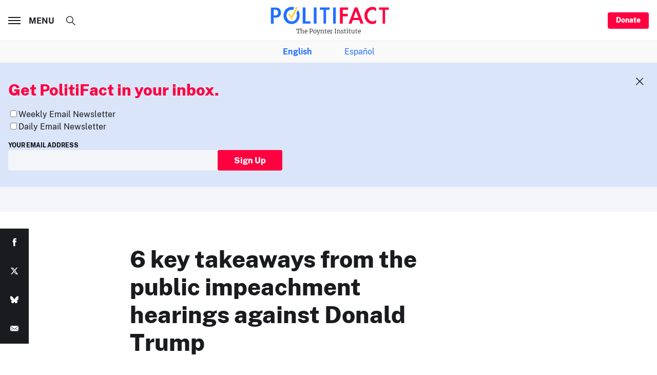

--- FILE ---
content_type: text/html; charset=utf-8
request_url: https://www.google.com/recaptcha/api2/aframe
body_size: 267
content:
<!DOCTYPE HTML><html><head><meta http-equiv="content-type" content="text/html; charset=UTF-8"></head><body><script nonce="wqECVQwnsX4k3aNWcDfzPA">/** Anti-fraud and anti-abuse applications only. See google.com/recaptcha */ try{var clients={'sodar':'https://pagead2.googlesyndication.com/pagead/sodar?'};window.addEventListener("message",function(a){try{if(a.source===window.parent){var b=JSON.parse(a.data);var c=clients[b['id']];if(c){var d=document.createElement('img');d.src=c+b['params']+'&rc='+(localStorage.getItem("rc::a")?sessionStorage.getItem("rc::b"):"");window.document.body.appendChild(d);sessionStorage.setItem("rc::e",parseInt(sessionStorage.getItem("rc::e")||0)+1);localStorage.setItem("rc::h",'1768840787215');}}}catch(b){}});window.parent.postMessage("_grecaptcha_ready", "*");}catch(b){}</script></body></html>